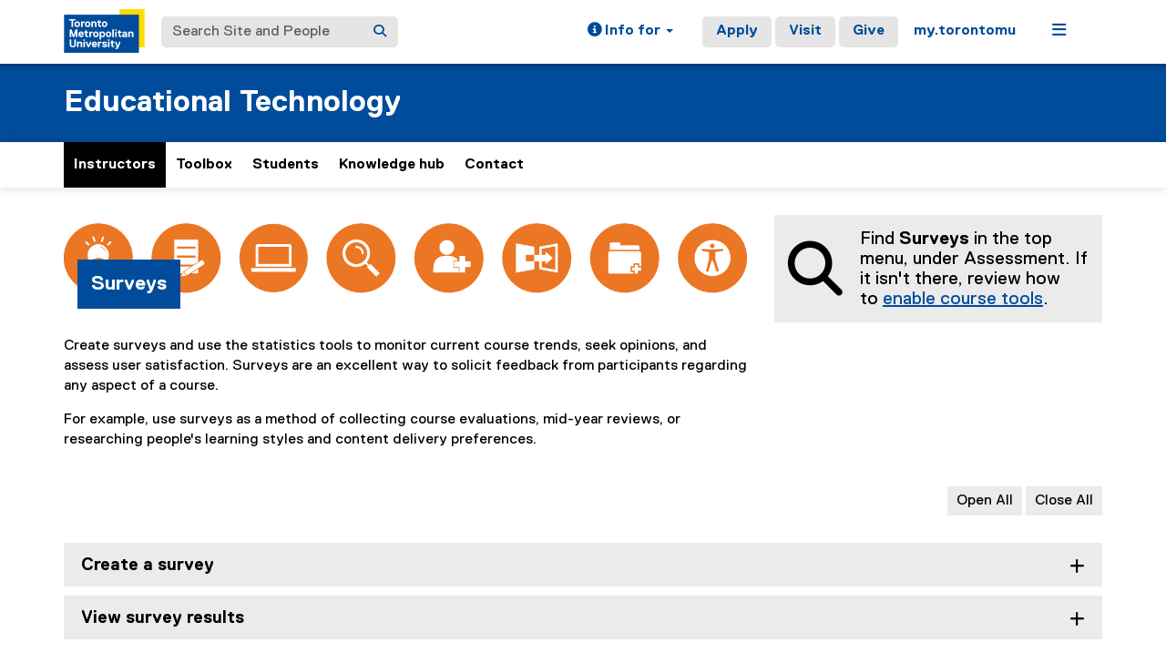

--- FILE ---
content_type: text/html;charset=utf-8
request_url: https://www.torontomu.ca/courses/instructors/tutorials/surveys/
body_size: 13549
content:
<!DOCTYPE html>




























































<html lang="en">
<head>
    <link rel="icon" href="/content/dam/tmu_favicon.ico" type="image/x-icon"/>
    

















    <meta charset="UTF-8">
    <meta http-equiv="X-UA-Compatible" content="IE=edge">
    <meta name="viewport" content="width=device-width, initial-scale=1">
    <meta http-equiv="content-type" content="text/html; charset=UTF-8">

    <meta property="og:type" content="website">
    <meta property="og:site_name" content="Toronto Metropolitan University (TMU)">
    <meta property="og:url" content="https://www.torontomu.ca/courses/instructors/tutorials/surveys/">
    
    <meta property="og:title" content="Surveys">
    
    
    <meta property="og:description" content="Find tutorials to help you create surveys in your D2L Brightspace course to collect opinions, vote on group decisions, etc.">
    
    
    <meta property="og:image" content="https://www.torontomu.ca/content/dam/courses/open-graph-images/instructors/og-create-surveys.png">
    
    <meta name="twitter:card" content="summary_large_image">
    <meta name="twitter:url" value="https://www.torontomu.ca/courses/instructors/tutorials/surveys/">
    
    <meta name="twitter:site" content="@TorontoMet">
    
    
    <meta name="twitter:title" content="Surveys">
    
    
    <meta name="twitter:description" content="Find tutorials to help you create surveys in your D2L Brightspace course to collect opinions, vote on group decisions, etc.">
    
    
    <meta name="twitter:image" content="https://www.torontomu.ca/content/dam/courses/open-graph-images/instructors/og-create-surveys.png">
    

    <title>Surveys - Educational Technology - Toronto Metropolitan University (TMU)
    </title>
    
    <meta name="keywords" content="quiz, survey, tutorial">
    
    
    <meta name="description" content="Find tutorials to help you create surveys in your D2L Brightspace course to collect opinions, vote on group decisions, etc.">
    
    
    

    
    



































    <!-- Google Tag Manager -->
<script>(function(w,d,s,l,i){w[l]=w[l]||[];w[l].push({'gtm.start':
new Date().getTime(),event:'gtm.js'});var f=d.getElementsByTagName(s)[0],
j=d.createElement(s),dl=l!='dataLayer'?'&l='+l:'';j.async=true;j.src=
'https://www.googletagmanager.com/gtm.js?id='+i+dl;f.parentNode.insertBefore(j,f);
})(window,document,'script','dataLayer','GTM-MJMHPZ');</script>
<!-- End Google Tag Manager -->
    
    
    

















 






















<script>
let cqMode = "DISABLED";
let cqTemplate = "general";
let runMode = "publish";
</script>
<script src="https://code.jquery.com/jquery-3.6.3.min.js"></script>


    

    

















</head>
<body class="headers-replica background-FFFFFF  ">
    
<link rel="stylesheet" href="/etc.clientlibs/ryecms/static/clientlib-all.c753e185e154a4c549c42a0fa7e6fe18.css" type="text/css">
<script src="/etc.clientlibs/ryecms/static/clientlib-all.e678668c038ed2fc9593c9f533eb6e6a.js"></script>

    
    
<link rel="stylesheet" href="/customStyles/color.default.004C9B.FFA300.hash-f84699673cf9b76c6ef3dae99d1219ef8d789601.css" type="text/css">
    
    
<script src="/etc.clientlibs/ryecms/static/customStyles/default.d41d8cd98f00b204e9800998ecf8427e.js"></script>

    
<!-- red -->
<div id="AppArmorAlertID_76"></div>
<script type="text/javascript" src="//torontomu.apparmor.com/Notifications/Feeds/Javascript/?AlertID=76" async></script>

<!-- yellow -->
<div id="AppArmorAlertID_77"></div>
<script type="text/javascript" src="//torontomu.apparmor.com/Notifications/Feeds/Javascript/?AlertID=77" async></script>

<!-- system -->
<div id="systemAlert"></div>

<!-- Google Tag Manager (noscript) -->
<noscript>
    <iframe src="https://www.googletagmanager.com/ns.html?id=GTM-MJMHPZ"
            height="0" width="0" style="display:none;visibility:hidden" title="Google Tag Manager"></iframe>
</noscript>
<!-- End Google Tag Manager (noscript) -->



















    
    
<div class="resGlobalHeader">




















<div class="global-header-top">
	<div class="container">
		<div class="row">
			<div class="col-xs-12">
				<div class="res-global-header">
					<a id="skip-to-main" class="btn btn-default" href="#main-content">Skip to Main Content</a>
					<nav aria-label="global"
						class="navbar navbar-default">
						<div class="container-fluid">
							<div class="navbar-header">
								<a class="navbar-brand" href="https://www.torontomu.ca/"> <img src="/etc.clientlibs/ryecms/static/clientlib-site/resources/images/tmu_logo.svg" alt="Toronto Metropolitan University" title="Toronto Metropolitan University">
								</a>
								<button id="gh-other-btn" type="button"
									class="navbar-toggle collapsed" data-toggle="collapse"
									data-target="#gh-other-content" aria-expanded="false">
									<span class="sr-only">Toggle navigation</span> <span
										class="fa fa-bars"></span>
								</button>
								<button id="gh-info-btn" type="button"
									class="navbar-toggle collapsed" data-toggle="collapse"
									data-target="#gh-info-content" aria-expanded="false">
									<span class="sr-only">Toggle information</span> <span
										class="fa fa-info-circle"></span>
								</button>
								<button id="gh-search-btn" type="button"
									class="navbar-toggle collapsed" data-toggle="collapse"
									data-target="#gh-search-content" aria-expanded="false">
									<span class="sr-only">Toggle search</span> <span
										class="fa fa-search"></span>
								</button>
							</div>
							<div class="navbar-content">
								<form role="search" id="gh-search-content" class="resSearch nav navbar-nav collapse navbar-collapse navbar-form" method="GET" action="https://www.torontomu.ca/search/">
									<div class="input-group gh-search-container">
										<label for="search" class="sr-only">Search Site and People</label>
										<input id="search" name="q" type="text" class="form-control" placeholder="Search Site and People" autocomplete="off">
										<span class="input-group-btn">
											<button aria-label="Search" class="btn btn-default"
												type="submit">
												<i class="fa fa-search" title="Search Torontomu.ca"></i>
											</button>
										</span>
									</div>
								</form>
								<div class="navbar-right">
									<ul id="gh-info-content"
										class="nav navbar-nav collapse navbar-collapse navbar-left" role="presentation">
										<li class="dropdown hidden-xs"><a href="#" class="dropdown-toggle" data-toggle="dropdown" role="button" aria-haspopup="true" aria-expanded="false"> <span
												class="fa fa-info-circle"></span><span class="hidden-sm">
													Info for <span class="caret"></span>
											</span>
										</a>
											<ul class="dropdown-menu">
												<li><a href="/future-students/">Future Students</a></li>
												<li><a href="/current-students/">Current Students</a></li>
												<li><a href="/faculty-staff/">Faculty and Staff</a></li>
												<li><a href="/teachers-counsellors/">Teachers and
														Counsellors</a></li>
												<li><a href="/alumni/">Alumni</a></li>
												<li><a href="/media/">Media</a></li>
												<li><a href="/giving/">Donors</a></li>
											</ul></li>
										<li class="visible-xs"><a href="/future-students/">Future
												Students</a></li>
										<li class="visible-xs"><a href="/current-students/">Current
												Students</a></li>
										<li class="visible-xs"><a href="/faculty-staff/">Faculty
												and Staff</a></li>
										<li class="visible-xs"><a href="/teachers-counsellors/">Teachers
												and Counsellors</a></li>
										<li class="visible-xs"><a href="/alumni/">Alumni</a></li>
										<li class="visible-xs"><a href="/media/">Media</a></li>
										<li class="visible-xs"><a href="/giving/">Donors</a></li>
									</ul>
									<ul id="gh-other-content"
										class="nav navbar-nav collapse navbar-collapse navbar-left">
										<li class="visible-xs"><a href="/about/">About</a></li>
										<li class="visible-xs"><a href="/programs/">Programs</a></li>
										<li class="visible-xs"><a href="/admissions/">Admissions</a></li>
										<li class="visible-xs"><a href="/campus-life/">Campus
												Life</a></li>
										<li class="visible-xs"><a href="/research/">Research & Innovation</a></li>
										<li class="visible-xs"><a href="/current-students/">Current Students</a></li>
										<li class="divider visible-xs"></li>
										<li class="call-to-action"><a href="/admissions/">Apply</a></li>
										<li class="call-to-action"><a href="/admissions/visits-tours/">Visit</a></li>
										<li class="call-to-action"><a href="/giving/">Give</a></li>
										<li class="divider"></li>
										<li><a href="https://my.torontomu.ca/">my.torontomu</a></li>
									</ul>
									
										<ul
											class="nav navbar-nav collapse navbar-collapse navbar-left" role="presentation">
											<li class="dropdown hidden-xs"><a href="#" class="dropdown-toggle" data-toggle="dropdown" aria-haspopup="true" aria-expanded="false" role="button"> <span
													class="fa fa-bars"></span><span class="sr-only">Menu</span>
											</a>
												<ul class="dropdown-menu">
																			
													<li><a href="/about/">About</a></li>
													<li><a href="/programs/">Programs</a></li>
													<li><a href="/admissions/">Admissions</a></li>
													<li><a href="/campus-life/">Campus Life</a></li>
													<li><a href="/research/">Research & Innovation</a></li>
													<li><a href="/current-students/">Current Students</a></li>
												</ul></li>
										</ul>
									
								</div>
							</div>
						</div>
					</nav>
				</div>
			</div>
		</div>
	</div>
</div>


</div>

    
    
    
<div class="res-local-header-wrapper" role="banner">
    <div class="container">
        <div class="resLocalHeader">



















<div class="res-local-header">
	<div class="row template-local-header">
		<div class="local-header-section col-xs-12">
			
			





















			
			
			
			
					



















<div class="res-local-header">
	<div class="row template-local-header">
		<div class="local-header-section col-xs-12">
			
			





















			
			
			
			
				<div class="site-heading">
				
				    <a href="/courses/">
				        Educational Technology
				    </a>
				
				</div>
			
		</div>
	</div>
</div>
				
		</div>
	</div>
</div></div>

    </div>
</div>
    
    
    
    <div class="resMobileNavigation">





















<nav class="mobile-menu">
    <div class="mobile-menu-top">
        <button class="menu-back" data-back="main">
            <svg xmlns="http://www.w3.org/2000/svg" width="7" height="12" viewBox="0 0 7 12" fill="none">
                <path d="M-2.36425e-07 6L5.4902 0.5L7 1.94375L2.95098 6L7 10.0562L5.4902 11.5L-2.36425e-07 6Z" fill="#004C9B"/>
            </svg>
            <span class="menu-label">Back</span>
        </button>
        <button class="menu-toggle" aria-expanded="false" data-target="#mobile-menu-container">
            <span class="menu-label title-close">Close<span class="sr-only">Menu</span></span>
            <span class="menu-label title-menu">Menu</span>
            <svg xmlns="http://www.w3.org/2000/svg" width="12" height="12" viewBox="0 0 12 12" fill="none">
                <path d="M7 5H12V7H7V12H5V7H0V5H5V0H7V5Z" fill="#004C9B"/>
            </svg>
        </button>
    </div>

    <div id="mobile-menu-container">

        
        <div class="mobile-menu-screen dropdown-menu" data-screen="main" inert>
            <ul>
                
                <li>
                    <a class="mobile-menu-item home-link " href="/courses/">
                        <span class="menu-label">Home</span>
                    </a>
                </li>

                
                    <li>
                        
                            
                                <a role="button" href="#" class="mobile-menu-item" data-target="screen_-content-ryerson-courses-instructors" aria-expanded="false">
                                    <span class="menu-label">Instructors</span>
                                    <svg xmlns="http://www.w3.org/2000/svg" width="7" height="11" viewBox="0 0 7 11" fill="none">
                                        <path d="M7 5.5L1.5098 11L0 9.55625L4.04902 5.5L0 1.44375L1.5098 0L7 5.5Z" fill="black"/>
                                    </svg>
                                </a>
                            
                            
                        
                    </li>
                
                    <li>
                        
                            
                                <a role="button" href="#" class="mobile-menu-item" data-target="screen_-content-ryerson-courses-toolbox" aria-expanded="false">
                                    <span class="menu-label">Toolbox</span>
                                    <svg xmlns="http://www.w3.org/2000/svg" width="7" height="11" viewBox="0 0 7 11" fill="none">
                                        <path d="M7 5.5L1.5098 11L0 9.55625L4.04902 5.5L0 1.44375L1.5098 0L7 5.5Z" fill="black"/>
                                    </svg>
                                </a>
                            
                            
                        
                    </li>
                
                    <li>
                        
                            
                                <a role="button" href="#" class="mobile-menu-item" data-target="screen_-content-ryerson-courses-students" aria-expanded="false">
                                    <span class="menu-label">Students</span>
                                    <svg xmlns="http://www.w3.org/2000/svg" width="7" height="11" viewBox="0 0 7 11" fill="none">
                                        <path d="M7 5.5L1.5098 11L0 9.55625L4.04902 5.5L0 1.44375L1.5098 0L7 5.5Z" fill="black"/>
                                    </svg>
                                </a>
                            
                            
                        
                    </li>
                
                    <li>
                        
                            
                                <a role="button" href="#" class="mobile-menu-item" data-target="screen_-content-ryerson-courses-knowledge-hub" aria-expanded="false">
                                    <span class="menu-label">Knowledge hub</span>
                                    <svg xmlns="http://www.w3.org/2000/svg" width="7" height="11" viewBox="0 0 7 11" fill="none">
                                        <path d="M7 5.5L1.5098 11L0 9.55625L4.04902 5.5L0 1.44375L1.5098 0L7 5.5Z" fill="black"/>
                                    </svg>
                                </a>
                            
                            
                        
                    </li>
                
                    <li>
                        
                            
                            
                                <a class="mobile-menu-item " href="/courses/contact/">
                                    <span class="menu-label">Contact</span>
                                </a>
                            
                        
                    </li>
                
            </ul>
        </div>

        
        
            
                <div class="mobile-menu-screen dropdown-menu" data-screen="screen_-content-ryerson-courses-instructors" inert>
                    <button class="mobile-back-btn" data-back="main">Back</button>
                    <ul>
                        
                        <li>
                            <a class="mobile-menu-item overview-link " href="/courses/instructors/">
                                <span class="menu-label">Instructors Overview</span>
                            </a>
                        </li>

                        
                            <li>
                                
                                    
                                    
                                        <a class="mobile-menu-item " href="/courses/instructors/getting-started/">
                                            <span class="menu-label">Getting Started: Teaching with D2L Brightspace</span>
                                        </a>
                                    
                                
                            </li>
                        
                            <li>
                                
                                    
                                        <a role="button" href="#" class="mobile-menu-item" data-target="screen_-content-ryerson-courses-instructors_-content-ryerson-courses-instructors-tutorials" aria-expanded="false">
                                            <span class="menu-label">D2L Brightspace tutorials for instructors</span>
                                            <svg xmlns="http://www.w3.org/2000/svg" width="7" height="11" viewBox="0 0 7 11" fill="none">
                                                <path d="M7 5.5L1.5098 11L0 9.55625L4.04902 5.5L0 1.44375L1.5098 0L7 5.5Z" fill="black"/>
                                            </svg>
                                        </a>
                                    
                                    
                                
                            </li>
                        
                            <li>
                                
                                    
                                    
                                        <a class="mobile-menu-item " href="/courses/instructors/events/">
                                            <span class="menu-label">Training for instructors</span>
                                        </a>
                                    
                                
                            </li>
                        
                            <li>
                                
                                    
                                    
                                        <a class="mobile-menu-item " href="/courses/instructors/faq-instructors/">
                                            <span class="menu-label">FAQ for Instructors</span>
                                        </a>
                                    
                                
                            </li>
                        
                            <li>
                                
                                    
                                    
                                        <a class="mobile-menu-item " href="/courses/instructors/before-you-get-started/">
                                            <span class="menu-label">Before you get started with Brightspace</span>
                                        </a>
                                    
                                
                            </li>
                        
                    </ul>
                </div>

                
                
                    
                
                    
                        <div class="mobile-menu-screen dropdown-menu" data-screen="screen_-content-ryerson-courses-instructors_-content-ryerson-courses-instructors-tutorials" inert>
                            <button class="mobile-back-btn" data-back="screen_-content-ryerson-courses-instructors">Back</button>
                            <ul>
                                
                                <li>
                                    <a class="mobile-menu-item overview-link " href="/courses/instructors/tutorials/">
                                        <span class="menu-label">D2L Brightspace tutorials for instructors Overview</span>
                                    </a>
                                </li>

                                
                                    <li>
                                        <a class="mobile-menu-item " href="/courses/instructors/tutorials/assessment-grades/">
                                            <span class="menu-label">Assessment and Grades</span>
                                        </a>
                                    </li>
                                
                                    <li>
                                        <a class="mobile-menu-item " href="/courses/instructors/tutorials/communication/">
                                            <span class="menu-label">Communication</span>
                                        </a>
                                    </li>
                                
                                    <li>
                                        <a class="mobile-menu-item " href="/courses/instructors/tutorials/course-user-mgt/">
                                            <span class="menu-label">Course and User Management</span>
                                        </a>
                                    </li>
                                
                                    <li>
                                        <a class="mobile-menu-item " href="/courses/instructors/tutorials/content/">
                                            <span class="menu-label">Content</span>
                                        </a>
                                    </li>
                                
                                    <li>
                                        <a class="mobile-menu-item " href="/courses/instructors/tutorials/integrations/">
                                            <span class="menu-label">Third-party tools that integrate with your D2L course shell</span>
                                        </a>
                                    </li>
                                
                            </ul>
                        </div>
                    
                
                    
                
                    
                
                    
                
            
        
            
                <div class="mobile-menu-screen dropdown-menu" data-screen="screen_-content-ryerson-courses-toolbox" inert>
                    <button class="mobile-back-btn" data-back="main">Back</button>
                    <ul>
                        
                        <li>
                            <a class="mobile-menu-item overview-link " href="/courses/toolbox/">
                                <span class="menu-label">Toolbox Overview</span>
                            </a>
                        </li>

                        
                            <li>
                                
                                    
                                        <a role="button" href="#" class="mobile-menu-item" data-target="screen_-content-ryerson-courses-toolbox_-content-ryerson-courses-toolbox-akindi" aria-expanded="false">
                                            <span class="menu-label">Akindi</span>
                                            <svg xmlns="http://www.w3.org/2000/svg" width="7" height="11" viewBox="0 0 7 11" fill="none">
                                                <path d="M7 5.5L1.5098 11L0 9.55625L4.04902 5.5L0 1.44375L1.5098 0L7 5.5Z" fill="black"/>
                                            </svg>
                                        </a>
                                    
                                    
                                
                            </li>
                        
                            <li>
                                
                                    
                                        <a role="button" href="#" class="mobile-menu-item" data-target="screen_-content-ryerson-courses-toolbox_-content-ryerson-courses-toolbox-crowdmark" aria-expanded="false">
                                            <span class="menu-label">Crowdmark</span>
                                            <svg xmlns="http://www.w3.org/2000/svg" width="7" height="11" viewBox="0 0 7 11" fill="none">
                                                <path d="M7 5.5L1.5098 11L0 9.55625L4.04902 5.5L0 1.44375L1.5098 0L7 5.5Z" fill="black"/>
                                            </svg>
                                        </a>
                                    
                                    
                                
                            </li>
                        
                            <li>
                                
                                    
                                    
                                        <a class="mobile-menu-item " href="/courses/toolbox/d2l-brightspace/">
                                            <span class="menu-label">D2L Brightspace</span>
                                        </a>
                                    
                                
                            </li>
                        
                            <li>
                                
                                    
                                        <a role="button" href="#" class="mobile-menu-item" data-target="screen_-content-ryerson-courses-toolbox_-content-ryerson-courses-toolbox-google" aria-expanded="false">
                                            <span class="menu-label">Google Workspace</span>
                                            <svg xmlns="http://www.w3.org/2000/svg" width="7" height="11" viewBox="0 0 7 11" fill="none">
                                                <path d="M7 5.5L1.5098 11L0 9.55625L4.04902 5.5L0 1.44375L1.5098 0L7 5.5Z" fill="black"/>
                                            </svg>
                                        </a>
                                    
                                    
                                
                            </li>
                        
                            <li>
                                
                                    
                                        <a role="button" href="#" class="mobile-menu-item" data-target="screen_-content-ryerson-courses-toolbox_-content-ryerson-courses-toolbox-iclicker" aria-expanded="false">
                                            <span class="menu-label">iClicker</span>
                                            <svg xmlns="http://www.w3.org/2000/svg" width="7" height="11" viewBox="0 0 7 11" fill="none">
                                                <path d="M7 5.5L1.5098 11L0 9.55625L4.04902 5.5L0 1.44375L1.5098 0L7 5.5Z" fill="black"/>
                                            </svg>
                                        </a>
                                    
                                    
                                
                            </li>
                        
                            <li>
                                
                                    
                                        <a role="button" href="#" class="mobile-menu-item" data-target="screen_-content-ryerson-courses-toolbox_-content-ryerson-courses-toolbox-peerscholar" aria-expanded="false">
                                            <span class="menu-label">peerScholar</span>
                                            <svg xmlns="http://www.w3.org/2000/svg" width="7" height="11" viewBox="0 0 7 11" fill="none">
                                                <path d="M7 5.5L1.5098 11L0 9.55625L4.04902 5.5L0 1.44375L1.5098 0L7 5.5Z" fill="black"/>
                                            </svg>
                                        </a>
                                    
                                    
                                
                            </li>
                        
                            <li>
                                
                                    
                                        <a role="button" href="#" class="mobile-menu-item" data-target="screen_-content-ryerson-courses-toolbox_-content-ryerson-courses-toolbox-respondus-ldb" aria-expanded="false">
                                            <span class="menu-label">Respondus LockDown Browser + Monitor</span>
                                            <svg xmlns="http://www.w3.org/2000/svg" width="7" height="11" viewBox="0 0 7 11" fill="none">
                                                <path d="M7 5.5L1.5098 11L0 9.55625L4.04902 5.5L0 1.44375L1.5098 0L7 5.5Z" fill="black"/>
                                            </svg>
                                        </a>
                                    
                                    
                                
                            </li>
                        
                            <li>
                                
                                    
                                        <a role="button" href="#" class="mobile-menu-item" data-target="screen_-content-ryerson-courses-toolbox_-content-ryerson-courses-toolbox-stream" aria-expanded="false">
                                            <span class="menu-label">Stream</span>
                                            <svg xmlns="http://www.w3.org/2000/svg" width="7" height="11" viewBox="0 0 7 11" fill="none">
                                                <path d="M7 5.5L1.5098 11L0 9.55625L4.04902 5.5L0 1.44375L1.5098 0L7 5.5Z" fill="black"/>
                                            </svg>
                                        </a>
                                    
                                    
                                
                            </li>
                        
                            <li>
                                
                                    
                                        <a role="button" href="#" class="mobile-menu-item" data-target="screen_-content-ryerson-courses-toolbox_-content-ryerson-courses-toolbox-turnitin" aria-expanded="false">
                                            <span class="menu-label">Turnitin</span>
                                            <svg xmlns="http://www.w3.org/2000/svg" width="7" height="11" viewBox="0 0 7 11" fill="none">
                                                <path d="M7 5.5L1.5098 11L0 9.55625L4.04902 5.5L0 1.44375L1.5098 0L7 5.5Z" fill="black"/>
                                            </svg>
                                        </a>
                                    
                                    
                                
                            </li>
                        
                            <li>
                                
                                    
                                    
                                        <a class="mobile-menu-item " href="/courses/toolbox/blogs/">
                                            <span class="menu-label">blog.torontomu</span>
                                        </a>
                                    
                                
                            </li>
                        
                            <li>
                                
                                    
                                        <a role="button" href="#" class="mobile-menu-item" data-target="screen_-content-ryerson-courses-toolbox_-content-ryerson-courses-toolbox-zoom" aria-expanded="false">
                                            <span class="menu-label">Zoom</span>
                                            <svg xmlns="http://www.w3.org/2000/svg" width="7" height="11" viewBox="0 0 7 11" fill="none">
                                                <path d="M7 5.5L1.5098 11L0 9.55625L4.04902 5.5L0 1.44375L1.5098 0L7 5.5Z" fill="black"/>
                                            </svg>
                                        </a>
                                    
                                    
                                
                            </li>
                        
                    </ul>
                </div>

                
                
                    
                        <div class="mobile-menu-screen dropdown-menu" data-screen="screen_-content-ryerson-courses-toolbox_-content-ryerson-courses-toolbox-akindi" inert>
                            <button class="mobile-back-btn" data-back="screen_-content-ryerson-courses-toolbox">Back</button>
                            <ul>
                                
                                <li>
                                    <a class="mobile-menu-item overview-link " href="/courses/toolbox/akindi/">
                                        <span class="menu-label">Akindi Overview</span>
                                    </a>
                                </li>

                                
                                    <li>
                                        <a class="mobile-menu-item " href="/courses/toolbox/akindi/akindi-online/">
                                            <span class="menu-label">Akindi Online</span>
                                        </a>
                                    </li>
                                
                                    <li>
                                        <a class="mobile-menu-item " href="/courses/toolbox/akindi/paper/">
                                            <span class="menu-label">Akindi On Paper assessments</span>
                                        </a>
                                    </li>
                                
                                    <li>
                                        <a class="mobile-menu-item " href="/courses/toolbox/akindi/student-guide/">
                                            <span class="menu-label">Akindi Student Guide</span>
                                        </a>
                                    </li>
                                
                            </ul>
                        </div>
                    
                
                    
                        <div class="mobile-menu-screen dropdown-menu" data-screen="screen_-content-ryerson-courses-toolbox_-content-ryerson-courses-toolbox-crowdmark" inert>
                            <button class="mobile-back-btn" data-back="screen_-content-ryerson-courses-toolbox">Back</button>
                            <ul>
                                
                                <li>
                                    <a class="mobile-menu-item overview-link " href="/courses/toolbox/crowdmark/">
                                        <span class="menu-label">Crowdmark Overview</span>
                                    </a>
                                </li>

                                
                                    <li>
                                        <a class="mobile-menu-item " href="/courses/toolbox/crowdmark/instructor-guide/">
                                            <span class="menu-label">Crowdmark Instructor Guide</span>
                                        </a>
                                    </li>
                                
                            </ul>
                        </div>
                    
                
                    
                
                    
                        <div class="mobile-menu-screen dropdown-menu" data-screen="screen_-content-ryerson-courses-toolbox_-content-ryerson-courses-toolbox-google" inert>
                            <button class="mobile-back-btn" data-back="screen_-content-ryerson-courses-toolbox">Back</button>
                            <ul>
                                
                                <li>
                                    <a class="mobile-menu-item overview-link " href="/courses/toolbox/google/">
                                        <span class="menu-label">Google Workspace Overview</span>
                                    </a>
                                </li>

                                
                                    <li>
                                        <a class="mobile-menu-item " href="/courses/toolbox/google/google-group/">
                                            <span class="menu-label">Leverage your course Google Group</span>
                                        </a>
                                    </li>
                                
                                    <li>
                                        <a class="mobile-menu-item " href="/courses/toolbox/google/gsuite-class-folder/">
                                            <span class="menu-label">Create a shared class folder on Google Drive</span>
                                        </a>
                                    </li>
                                
                                    <li>
                                        <a class="mobile-menu-item " href="/courses/toolbox/google/gsuite-collaborative-activity/">
                                            <span class="menu-label">Facilitate a collaborative class activity using Google Workspace</span>
                                        </a>
                                    </li>
                                
                                    <li>
                                        <a class="mobile-menu-item " href="/courses/toolbox/google/share-audio-and-video-using-google-drive/">
                                            <span class="menu-label">Share audio and video using Google Drive</span>
                                        </a>
                                    </li>
                                
                            </ul>
                        </div>
                    
                
                    
                        <div class="mobile-menu-screen dropdown-menu" data-screen="screen_-content-ryerson-courses-toolbox_-content-ryerson-courses-toolbox-iclicker" inert>
                            <button class="mobile-back-btn" data-back="screen_-content-ryerson-courses-toolbox">Back</button>
                            <ul>
                                
                                <li>
                                    <a class="mobile-menu-item overview-link " href="/courses/toolbox/iclicker/">
                                        <span class="menu-label">iClicker Overview</span>
                                    </a>
                                </li>

                                
                                    <li>
                                        <a class="mobile-menu-item " href="/courses/toolbox/iclicker/instructor-guide/">
                                            <span class="menu-label">iClicker Instructor Guide</span>
                                        </a>
                                    </li>
                                
                                    <li>
                                        <a class="mobile-menu-item " href="/courses/toolbox/iclicker/student-guide/">
                                            <span class="menu-label">iClicker Student Guide</span>
                                        </a>
                                    </li>
                                
                                    <li>
                                        <a class="mobile-menu-item " href="/courses/toolbox/iclicker/iclicker-and-zoom/">
                                            <span class="menu-label">Using iClicker and Zoom</span>
                                        </a>
                                    </li>
                                
                            </ul>
                        </div>
                    
                
                    
                        <div class="mobile-menu-screen dropdown-menu" data-screen="screen_-content-ryerson-courses-toolbox_-content-ryerson-courses-toolbox-peerscholar" inert>
                            <button class="mobile-back-btn" data-back="screen_-content-ryerson-courses-toolbox">Back</button>
                            <ul>
                                
                                <li>
                                    <a class="mobile-menu-item overview-link " href="/courses/toolbox/peerscholar/">
                                        <span class="menu-label">peerScholar Overview</span>
                                    </a>
                                </li>

                                
                                    <li>
                                        <a class="mobile-menu-item " href="/courses/toolbox/peerscholar/instructor-guide/">
                                            <span class="menu-label">peerScholar instructor guide</span>
                                        </a>
                                    </li>
                                
                                    <li>
                                        <a class="mobile-menu-item " href="/courses/toolbox/peerscholar/student-guide/">
                                            <span class="menu-label">peerScholar Student Guide</span>
                                        </a>
                                    </li>
                                
                            </ul>
                        </div>
                    
                
                    
                        <div class="mobile-menu-screen dropdown-menu" data-screen="screen_-content-ryerson-courses-toolbox_-content-ryerson-courses-toolbox-respondus-ldb" inert>
                            <button class="mobile-back-btn" data-back="screen_-content-ryerson-courses-toolbox">Back</button>
                            <ul>
                                
                                <li>
                                    <a class="mobile-menu-item overview-link " href="/courses/toolbox/respondus-ldb/">
                                        <span class="menu-label">Respondus LockDown Browser + Monitor Overview</span>
                                    </a>
                                </li>

                                
                                    <li>
                                        <a class="mobile-menu-item " href="/courses/toolbox/respondus-ldb/student-guide/">
                                            <span class="menu-label">Respondus LockDown Browser + Monitor Student Guide</span>
                                        </a>
                                    </li>
                                
                                    <li>
                                        <a class="mobile-menu-item " href="/courses/toolbox/respondus-ldb/instructor-guide/">
                                            <span class="menu-label">Respondus LockDown Browser + Monitor Instructor Guide</span>
                                        </a>
                                    </li>
                                
                            </ul>
                        </div>
                    
                
                    
                        <div class="mobile-menu-screen dropdown-menu" data-screen="screen_-content-ryerson-courses-toolbox_-content-ryerson-courses-toolbox-stream" inert>
                            <button class="mobile-back-btn" data-back="screen_-content-ryerson-courses-toolbox">Back</button>
                            <ul>
                                
                                <li>
                                    <a class="mobile-menu-item overview-link " href="/courses/toolbox/stream/">
                                        <span class="menu-label">Stream Overview</span>
                                    </a>
                                </li>

                                
                                    <li>
                                        <a class="mobile-menu-item " href="/courses/toolbox/stream/manage-videos/">
                                            <span class="menu-label">Manage videos</span>
                                        </a>
                                    </li>
                                
                                    <li>
                                        <a class="mobile-menu-item " href="/courses/toolbox/stream/instructor-guide/">
                                            <span class="menu-label">Stream Instructor Guide</span>
                                        </a>
                                    </li>
                                
                            </ul>
                        </div>
                    
                
                    
                        <div class="mobile-menu-screen dropdown-menu" data-screen="screen_-content-ryerson-courses-toolbox_-content-ryerson-courses-toolbox-turnitin" inert>
                            <button class="mobile-back-btn" data-back="screen_-content-ryerson-courses-toolbox">Back</button>
                            <ul>
                                
                                <li>
                                    <a class="mobile-menu-item overview-link " href="/courses/toolbox/turnitin/">
                                        <span class="menu-label">Turnitin Overview</span>
                                    </a>
                                </li>

                                
                                    <li>
                                        <a class="mobile-menu-item " href="/courses/toolbox/turnitin/instructor-guide/">
                                            <span class="menu-label">Turnitin Instructor Guide</span>
                                        </a>
                                    </li>
                                
                            </ul>
                        </div>
                    
                
                    
                
                    
                        <div class="mobile-menu-screen dropdown-menu" data-screen="screen_-content-ryerson-courses-toolbox_-content-ryerson-courses-toolbox-zoom" inert>
                            <button class="mobile-back-btn" data-back="screen_-content-ryerson-courses-toolbox">Back</button>
                            <ul>
                                
                                <li>
                                    <a class="mobile-menu-item overview-link " href="/courses/toolbox/zoom/">
                                        <span class="menu-label">Zoom Overview</span>
                                    </a>
                                </li>

                                
                                    <li>
                                        <a class="mobile-menu-item " href="/courses/toolbox/zoom/accessibility/">
                                            <span class="menu-label">Accessibility</span>
                                        </a>
                                    </li>
                                
                                    <li>
                                        <a class="mobile-menu-item " href="/courses/toolbox/zoom/additional-features/">
                                            <span class="menu-label">Additional features for hosts</span>
                                        </a>
                                    </li>
                                
                                    <li>
                                        <a class="mobile-menu-item " href="/courses/toolbox/zoom/how-to-sign-in-with-sso/">
                                            <span class="menu-label">How to sign in with Single Sign On (SSO)</span>
                                        </a>
                                    </li>
                                
                                    <li>
                                        <a class="mobile-menu-item " href="/courses/toolbox/zoom/host-a-meeting-with-zoom/">
                                            <span class="menu-label">How to host a meeting</span>
                                        </a>
                                    </li>
                                
                                    <li>
                                        <a class="mobile-menu-item " href="/courses/toolbox/zoom/zoom-polling/">
                                            <span class="menu-label">How to create polls in Zoom</span>
                                        </a>
                                    </li>
                                
                                    <li>
                                        <a class="mobile-menu-item " href="/courses/toolbox/zoom/zoom-record-lecture/">
                                            <span class="menu-label">Record lecture components using Zoom</span>
                                        </a>
                                    </li>
                                
                                    <li>
                                        <a class="mobile-menu-item " href="/courses/toolbox/zoom/zoom-breakout-rooms/">
                                            <span class="menu-label">Zoom Breakout Rooms</span>
                                        </a>
                                    </li>
                                
                                    <li>
                                        <a class="mobile-menu-item " href="/courses/toolbox/zoom/security/">
                                            <span class="menu-label">Security</span>
                                        </a>
                                    </li>
                                
                                    <li>
                                        <a class="mobile-menu-item " href="/courses/toolbox/zoom/zoom-for-google-workspace/">
                                            <span class="menu-label">Zoom for Google Workspace add-on</span>
                                        </a>
                                    </li>
                                
                                    <li>
                                        <a class="mobile-menu-item " href="/courses/toolbox/zoom/zoom-whiteboard/">
                                            <span class="menu-label">Zoom Whiteboard</span>
                                        </a>
                                    </li>
                                
                                    <li>
                                        <a class="mobile-menu-item " href="/courses/toolbox/zoom/ai-companion/">
                                            <span class="menu-label">Zoom AI Companion</span>
                                        </a>
                                    </li>
                                
                            </ul>
                        </div>
                    
                
            
        
            
                <div class="mobile-menu-screen dropdown-menu" data-screen="screen_-content-ryerson-courses-students" inert>
                    <button class="mobile-back-btn" data-back="main">Back</button>
                    <ul>
                        
                        <li>
                            <a class="mobile-menu-item overview-link " href="/courses/students/">
                                <span class="menu-label">Students Overview</span>
                            </a>
                        </li>

                        
                            <li>
                                
                                    
                                    
                                        <a class="mobile-menu-item " href="/courses/students/mybrightspace/">
                                            <span class="menu-label">My Brightspace essentials</span>
                                        </a>
                                    
                                
                            </li>
                        
                            <li>
                                
                                    
                                    
                                        <a class="mobile-menu-item " href="/courses/students/notifications-user-settings/">
                                            <span class="menu-label">Notifications and user settings</span>
                                        </a>
                                    
                                
                            </li>
                        
                            <li>
                                
                                    
                                        <a role="button" href="#" class="mobile-menu-item" data-target="screen_-content-ryerson-courses-students_-content-ryerson-courses-students-tutorials" aria-expanded="false">
                                            <span class="menu-label">Student tutorials</span>
                                            <svg xmlns="http://www.w3.org/2000/svg" width="7" height="11" viewBox="0 0 7 11" fill="none">
                                                <path d="M7 5.5L1.5098 11L0 9.55625L4.04902 5.5L0 1.44375L1.5098 0L7 5.5Z" fill="black"/>
                                            </svg>
                                        </a>
                                    
                                    
                                
                            </li>
                        
                    </ul>
                </div>

                
                
                    
                
                    
                
                    
                        <div class="mobile-menu-screen dropdown-menu" data-screen="screen_-content-ryerson-courses-students_-content-ryerson-courses-students-tutorials" inert>
                            <button class="mobile-back-btn" data-back="screen_-content-ryerson-courses-students">Back</button>
                            <ul>
                                
                                <li>
                                    <a class="mobile-menu-item overview-link " href="/courses/students/tutorials/">
                                        <span class="menu-label">Student tutorials Overview</span>
                                    </a>
                                </li>

                                
                                    <li>
                                        <a class="mobile-menu-item " href="/courses/students/tutorials/content/">
                                            <span class="menu-label">Read, download and bookmark content</span>
                                        </a>
                                    </li>
                                
                                    <li>
                                        <a class="mobile-menu-item " href="/courses/students/tutorials/quizzes/">
                                            <span class="menu-label">Take a quiz</span>
                                        </a>
                                    </li>
                                
                                    <li>
                                        <a class="mobile-menu-item " href="/courses/students/tutorials/assignments/">
                                            <span class="menu-label">Submit an assignment</span>
                                        </a>
                                    </li>
                                
                                    <li>
                                        <a class="mobile-menu-item " href="/courses/students/tutorials/email/">
                                            <span class="menu-label">Send email through D2L</span>
                                        </a>
                                    </li>
                                
                                    <li>
                                        <a class="mobile-menu-item " href="/courses/students/tutorials/grades/">
                                            <span class="menu-label">View your interim grades</span>
                                        </a>
                                    </li>
                                
                                    <li>
                                        <a class="mobile-menu-item " href="/courses/students/tutorials/discussion/">
                                            <span class="menu-label">Post a discussion thread</span>
                                        </a>
                                    </li>
                                
                                    <li>
                                        <a class="mobile-menu-item " href="/courses/students/tutorials/groups/">
                                            <span class="menu-label">Participate in groups</span>
                                        </a>
                                    </li>
                                
                                    <li>
                                        <a class="mobile-menu-item " href="/courses/students/tutorials/awards/">
                                            <span class="menu-label">Receive your award (badge or certificate)</span>
                                        </a>
                                    </li>
                                
                                    <li>
                                        <a class="mobile-menu-item " href="/courses/students/tutorials/exams/">
                                            <span class="menu-label">Take a quiz</span>
                                        </a>
                                    </li>
                                
                                    <li>
                                        <a class="mobile-menu-item " href="/courses/students/tutorials/gettingstarted/">
                                            <span class="menu-label">Getting Started with D2L Brightspace</span>
                                        </a>
                                    </li>
                                
                            </ul>
                        </div>
                    
                
            
        
            
                <div class="mobile-menu-screen dropdown-menu" data-screen="screen_-content-ryerson-courses-knowledge-hub" inert>
                    <button class="mobile-back-btn" data-back="main">Back</button>
                    <ul>
                        
                        <li>
                            <a class="mobile-menu-item overview-link " href="/courses/knowledge-hub/">
                                <span class="menu-label">Knowledge hub Overview</span>
                            </a>
                        </li>

                        
                            <li>
                                
                                    
                                    
                                        <a class="mobile-menu-item " href="/courses/whats-new/">
                                            <span class="menu-label">What's New</span>
                                        </a>
                                    
                                
                            </li>
                        
                            <li>
                                
                                    
                                    
                                        <a class="mobile-menu-item " href="/courses/knowledge-hub/new-tools/">
                                            <span class="menu-label">Add new tools</span>
                                        </a>
                                    
                                
                            </li>
                        
                            <li>
                                
                                    
                                    
                                        <a class="mobile-menu-item " href="/courses/knowledge-hub/consideration-checklist/">
                                            <span class="menu-label">Considerations for self-selecting external tools</span>
                                        </a>
                                    
                                
                            </li>
                        
                            <li>
                                
                                    
                                        <a role="button" href="#" class="mobile-menu-item" data-target="screen_-content-ryerson-courses-knowledge-hub_-content-ryerson-courses-knowledge-hub-retired-tech" aria-expanded="false">
                                            <span class="menu-label">Retired technology</span>
                                            <svg xmlns="http://www.w3.org/2000/svg" width="7" height="11" viewBox="0 0 7 11" fill="none">
                                                <path d="M7 5.5L1.5098 11L0 9.55625L4.04902 5.5L0 1.44375L1.5098 0L7 5.5Z" fill="black"/>
                                            </svg>
                                        </a>
                                    
                                    
                                
                            </li>
                        
                            <li>
                                
                                    
                                    
                                        <a class="mobile-menu-item " href="/courses/knowledge-hub/accessibility/">
                                            <span class="menu-label">Accessibility</span>
                                        </a>
                                    
                                
                            </li>
                        
                            <li>
                                
                                    
                                    
                                        <a class="mobile-menu-item " href="/courses/knowledge-hub/privacy-security/">
                                            <span class="menu-label">Privacy and Security </span>
                                        </a>
                                    
                                
                            </li>
                        
                            <li>
                                
                                    
                                    
                                        <a class="mobile-menu-item " href="/courses/knowledge-hub/respecting-students-privacy/">
                                            <span class="menu-label">Respecting students' privacy</span>
                                        </a>
                                    
                                
                            </li>
                        
                            <li>
                                
                                    
                                    
                                        <a class="mobile-menu-item " href="/courses/knowledge-hub/copyright-notice/">
                                            <span class="menu-label">Copyright Notice</span>
                                        </a>
                                    
                                
                            </li>
                        
                    </ul>
                </div>

                
                
                    
                
                    
                
                    
                
                    
                        <div class="mobile-menu-screen dropdown-menu" data-screen="screen_-content-ryerson-courses-knowledge-hub_-content-ryerson-courses-knowledge-hub-retired-tech" inert>
                            <button class="mobile-back-btn" data-back="screen_-content-ryerson-courses-knowledge-hub">Back</button>
                            <ul>
                                
                                <li>
                                    <a class="mobile-menu-item overview-link " href="/courses/knowledge-hub/retired-tech/">
                                        <span class="menu-label">Retired technology Overview</span>
                                    </a>
                                </li>

                                
                                    <li>
                                        <a class="mobile-menu-item " href="/courses/knowledge-hub/retired-tech/polleverywhere/">
                                            <span class="menu-label">PollEverywhere</span>
                                        </a>
                                    </li>
                                
                            </ul>
                        </div>
                    
                
                    
                
                    
                
                    
                
                    
                
            
        
            
        

    </div>
</nav>

<script>

    const btn = document.querySelector('.menu-toggle');
    const container = document.querySelector('#mobile-menu-container');
    const screens = document.querySelectorAll('.mobile-menu-screen');

    // Set height of dropdown based on active panel
    function updateContainerHeight() {
        const activeScreen = document.querySelector('.mobile-menu-screen.active');
        if (activeScreen) {
            const height = activeScreen.offsetHeight;
            container.style.height = height + "px";
        }
    }

    // Update the data-back value for the main back button
    function updateBackButtonTarget() {
        const activeScreen = document.querySelector('.mobile-menu-screen.active');
        const backBtn = activeScreen ? activeScreen.querySelector('.mobile-back-btn') : null;
        const menuBack = document.querySelector('.menu-back');

        if (backBtn && menuBack) {
            const backTarget = backBtn.getAttribute('data-back');
            if (backTarget) {
                menuBack.setAttribute('data-back', backTarget);
            }
        }
    }

    // Close all expanded
    function closeAll() {
        container.classList.remove('open');
        btn.setAttribute('aria-expanded', false);
        container.style.height = '0px';
    }

    // Open/close mobile menu
    btn.addEventListener('click', () => {
        // Close global nav if open
        const globalNav = document.querySelector('#gh-other-btn');
        if (globalNav && globalNav.getAttribute('aria-expanded') === 'true') {
            globalNav.click();
        }

        const open = container.classList.toggle('open');
        btn.setAttribute('aria-expanded', open);

        // Remove .active and apply inert to previous screen
        const activeScreen = document.querySelector('.mobile-menu-screen.active');
        if (activeScreen) {
            activeScreen.setAttribute('inert', '');
            activeScreen.classList.remove('active');
        }

        // Find the screen containing the current page when menu is opened
        let currentLink = document.querySelector('.mobile-menu-item.current-page');
        let screenToActivate = screens[0]; // default to main

        if (currentLink) {
            let containingScreen = currentLink.closest('.mobile-menu-screen');
            if (containingScreen) {
                screenToActivate = containingScreen;
            }
        }

        screenToActivate.classList.add('active');
        screenToActivate.removeAttribute('inert');

        updateBackButtonTarget();

        if (open) {
            updateContainerHeight();
            screenToActivate.querySelector('ul > li:first-child > .mobile-menu-item').focus({ preventScroll: true });
        } else {
            container.style.height = '0px'; // Reset height when closing
        }
    });

    // Open sub-menu
    screens.forEach(screen => {
        screen.querySelectorAll('a[data-target][role="button"]').forEach(a => {
            a.addEventListener('click', (event) => {
                event.preventDefault();
                const to = a.dataset.target;
                document.querySelectorAll('a[data-target][role="button"]').forEach(button => {
                    button.setAttribute('aria-expanded', 'false');
                });
                a.setAttribute('aria-expanded', 'true')
                // Remove .active and apply inert to previous screen
                screen.classList.remove('active');
                screen.setAttribute('inert', '');
                const nextScreen = document.querySelector(".mobile-menu-screen[data-screen='" + to + "']");
                nextScreen.classList.add('active');
                nextScreen.removeAttribute('inert');
                nextScreen.querySelector('ul > li:first-child > .mobile-menu-item').focus({ preventScroll: true });
                updateContainerHeight();
                updateBackButtonTarget();
            });
        });
    });

    // Transfer active back button value to main back button
    const menuBack = document.querySelector('.menu-back');
    if (menuBack) {
        menuBack.addEventListener('click', () => {
            const backTarget = menuBack.getAttribute('data-back');
            if (backTarget) {
                const current = document.querySelector('.mobile-menu-screen.active');
                const target = document.querySelector(".mobile-menu-screen[data-screen='" + backTarget + "']");
                if (current && target) {
                    // Set aria-expanded of current level to false
                    const currentScreenId = current.getAttribute('data-screen');
                    const opener = document.querySelector('a[data-target="' + currentScreenId + '"]');
                    if (opener) {
                        opener.setAttribute('aria-expanded', 'false');
                    }
                    // Set aria-expanded of parent level to true
                    const targetScreenId = target.getAttribute('data-screen');
                    const parentOpener = document.querySelector('a[data-target="' + targetScreenId + '"]');
                    if (parentOpener) {
                        parentOpener.setAttribute('aria-expanded', 'true');
                    }
                    current.classList.remove('active');
                    current.setAttribute('inert', '');
                    target.classList.add('active');
                    target.removeAttribute('inert');
                    // Set focus on parent item in previous menu
                    if (opener) {
                        opener.focus({ preventScroll: true });
                    }
                    updateContainerHeight();
                    updateBackButtonTarget();
                }
            }
        });
    }

    // Close menu if global nav is opened
    const globalNav = document.querySelector('#gh-other-btn');
    if (globalNav) {
        globalNav.addEventListener('click', () => {
            if (container.classList.contains('open')) {
                closeAll();
            }
        });
    }

</script></div>

    
    
    <div class="resHorizontalNavigation">




















<div class="container">
    <div class="row">
        <div class="col-xs-12">
            
                <nav aria-label="primary" class="navbar res-horizontal-navigation">

                    <!-- Navigation For Mobile -->
                    <div class="navbar-header">
                        <span class="navbar-brand visible-xs">
                            
                                <a href="/courses/">Home</a>
                            
                        </span>
                        <button type="button" class="navbar-toggle collapsed" data-toggle="collapse"
                                data-target="#961248e4-cb2b-40e2-9fc0-47259534d4dd" aria-expanded="false">
                            <span class="sr-only">Toggle navigation</span>
                            <i class="fa fa-chevron-down"></i>
                        </button>
                    </div>

                    <!-- Navigation for Desktop -->
                    <div class="collapse navbar-collapse" id="961248e4-cb2b-40e2-9fc0-47259534d4dd">
                        <ul class="nav navbar-nav">
                            

                                
                                
                                
                                    
                                
                                

                                
                                <li class="nav-item active">
                                    <a href="/courses/instructors/">
                                        Instructors
                                        
                                        
                                    </a>

                                    
                                    
                                </li>
                            

                                
                                
                                
                                

                                
                                <li class="nav-item">
                                    <a href="/courses/toolbox/">
                                        Toolbox
                                        
                                        
                                    </a>

                                    
                                    
                                </li>
                            

                                
                                
                                
                                

                                
                                <li class="nav-item">
                                    <a href="/courses/students/">
                                        Students
                                        
                                        
                                    </a>

                                    
                                    
                                </li>
                            

                                
                                
                                
                                

                                
                                <li class="nav-item">
                                    <a href="/courses/knowledge-hub/">
                                        Knowledge hub
                                        
                                        
                                    </a>

                                    
                                    
                                </li>
                            

                                
                                
                                
                                

                                
                                <li class="nav-item">
                                    <a href="/courses/contact/">
                                        Contact
                                        
                                        
                                    </a>

                                    
                                    
                                </li>
                            
                        </ul>
                    </div>
                </nav>
            
        </div>
    </div>
</div>

<script>
    const submenuItems = document.querySelectorAll(".submenu-state a.dropdown-menu-item[role='button']");

    // Set height of dropdown based on active panel
    function updateDropdownHeight(menu) {
        const activePanel = menu.classList.contains('active')
            ? menu.querySelector('.submenu-state')
            : menu.querySelector('.initial-state');
        if (activePanel) {
            menu.style.height = (activePanel.scrollHeight + 3) + 'px';
        }
    }

    // Set hidden panel to inert to prevent tabbing to it
    function setInert(menu) {
        const isActive = menu.classList.contains('active');
        const submenu = menu.querySelector('.submenu-state');
        const initial = menu.querySelector('.initial-state');
        const activePanel = isActive ? submenu : initial;
        const hiddenPanel = isActive ? initial : submenu;
        if (hiddenPanel) {
            activePanel.removeAttribute('inert');
            hiddenPanel.setAttribute('inert', '');
        } else {
            activePanel.setAttribute('inert', '');
        }
    }

    // Show children for a given parentId
    function showChildren(menu, parentId) {
        const groups = menu.querySelectorAll('.child-group');
        let activeGroup = null;
        groups.forEach(group => {
            const isActive = group.dataset.childOf === parentId;
            group.classList.toggle('active', isActive);
            if (isActive) {
                activeGroup = group;
            }
        });
        if (activeGroup) {
            // Find the menu-panel wrapping this group
            const menuPanel = activeGroup.closest('.menu-panel');
            if (menuPanel) {
                const onTransitionEnd = (event) => {
                    if (event.target !== menuPanel) return;
                    // Focus on the first grandchild for accessibility
                    activeGroup.querySelector('.dropdown-menu-item:first-child').focus();
                    // Remove the listener after it's triggered once
                    menuPanel.removeEventListener('transitionend', onTransitionEnd);
                    menuPanel.removeEventListener('animationend', onTransitionEnd);
                };
                // Listen for the end of the slide animation
                menuPanel.addEventListener('transitionend', onTransitionEnd);
                menuPanel.addEventListener('animationend', onTransitionEnd);
            }
        }
    }

    // Transition from initial panel to submenu panel
    document.querySelectorAll('.res-horizontal-navigation .dropdown-menu .parent-items .dropdown-menu-list li > a.dropdown-menu-item[role="button"]').forEach(item => {
        item.addEventListener('click', (e) => {
            e.preventDefault();
            const parentId = item.dataset.parent;
            const menu = item.closest('.dropdown-menu');
            showChildren(menu, parentId);
            menu.classList.add('active');
            menu.querySelectorAll(".dropdown-menu-item.active").forEach(activeItem => {
                activeItem.classList.remove("active");
            });
            item.classList.add('active');

            // Mark corresponding submenu item
            menu.querySelectorAll(".submenu-state a.dropdown-menu-item[role='button']").forEach(subItem => {
                if (subItem.dataset.parent === parentId) {
                    subItem.classList.add("active");
                    subItem.setAttribute("aria-expanded", "true");
                } else {
                    subItem.setAttribute("aria-expanded", "false");
                }
            });
            setInert(menu);
            requestAnimationFrame(() => {
                requestAnimationFrame(() => {
                    updateDropdownHeight(menu);
                });
            });
        });
    });

    // Transition from submenu panel back to initial panel (back button)
    document.querySelectorAll('.res-horizontal-navigation .dropdown-menu .back-button').forEach(item => {
        item.addEventListener('click', () => {
            const menu = item.closest('.dropdown-menu');
            menu.classList.remove('active');
            setInert(menu); // Set hidden panel to inert to prevent tabbing to it
            menu.querySelector('.initial-state > .right-column .dropdown-menu-item.active').focus();
            requestAnimationFrame(() => {
                requestAnimationFrame(function () {
                    updateDropdownHeight(menu);
                });
            });
        });
    });

    // Submenu panel - Click child button to refresh grandchild list
    document.querySelectorAll('.res-horizontal-navigation .dropdown-menu .submenu-state .left-column a.dropdown-menu-item[role="button"]').forEach(item => {
        item.addEventListener('click', (e) => {
            e.preventDefault();
            const menu = item.closest('.dropdown-menu');
            const parentId = item.dataset.parent;
            showChildren(menu, parentId);
            setInert(menu); // Set hidden panel to inert to prevent tabbing to it
            requestAnimationFrame(() => {
                requestAnimationFrame(() => {
                    updateDropdownHeight(menu);
                    // Focus on first item in active grandchild group
                    const activeGroup = menu.querySelector('.child-group.active');
                    activeGroup?.querySelector('.submenu-state > .right-column .dropdown-menu-item:first-child')?.focus();
                });
            });
        });
    });

    // Reset dropdown to default when nav item clicked
    document.querySelectorAll('.res-horizontal-navigation .dropdown-toggle').forEach(item => {
        const handleToggle = () => {
            const menu = item.closest('.navbar-dropdown').querySelector('.dropdown-menu');
            // Reset state
            menu.classList.remove('active'); // Show initial panel
            menu.querySelectorAll('.child-group').forEach(group => {
                group.classList.remove('active');
            });
            menu.querySelectorAll('.dropdown-menu-item.active').forEach(activeItem => {
                activeItem.classList.remove('active');
            });
            setInert(menu);  // Set hidden panel to inert to prevent tabbing to it
            // Force dropdown height update
            requestAnimationFrame(() => {
                requestAnimationFrame(() => {
                    updateDropdownHeight(menu);
                });
            });
        };

        // Handle click
        item.addEventListener('click', handleToggle);

        // Handle spacebar keypress
        item.addEventListener('keydown', (event) => {
            if (event.code === 'Space' || event.key === ' ') {
                event.preventDefault(); // Prevent scrolling
                handleToggle();
            }
        });
    });

    // Disable Bootstrap Dropdown default of closing dropdown on click
    document.querySelectorAll('.res-horizontal-navigation .dropdown-menu').forEach(item => {
        item.addEventListener('click', (e) => {
            e.stopPropagation();
        });
    });

    // Submenu items - Update 'active' class and aria-expanded attributes on click
    submenuItems.forEach((item) => {
        item.addEventListener("click", function () {
            // Remove 'active' and aria-expanded from all submenu items
            submenuItems.forEach(i => {
                i.classList.remove("active");
                i.setAttribute("aria-expanded", "false");
            });
            // Add 'active' and aria-expanded="true" to clicked item
            item.classList.add("active");
            item.setAttribute("aria-expanded", "true");
        });
    });

    // Press escape to close dropdown (fixes Mac issue where dropdown doesn't close in submenu view)
    document.addEventListener('keydown', function (e) {
        if (e.key === 'Escape') {
            const openDropdowns = document.querySelectorAll('.dropdown-menu');
            openDropdowns.forEach(menu => {
                const toggle = menu.closest('.dropdown').querySelector('[data-toggle="dropdown"][aria-expanded="true"]');
                if (toggle) toggle.click();
            });
        }
    });

</script></div>

    

    

<div class="container">
    





















    <div class="row template-content">
            
            
        <main id="mainContent"
              class="content-area-section col-md-12 col-sm-12">
            <div class="sr-only" id="main-content" tabindex="-1">You are now in the main content area</div>
                
            <div class="beforeContent stackparsys">
















</div>

                
                
<div class="heading resPageHeading">










































<h1 class="headingHidden">Surveys</h1></div>

<div class="content stackparsys">


















				
				<div class="resTwoColTwoOne section">

















  
























 
	


<div class="row  ">
	
		<div class="col-md-8  a-b">
			<div class="c1 stackparsys">


















				
				<div class="resImageText section">










































		<div class="row" id="4c829fed-295a-4730-9c5f-507390c18c60">
			<div class="col-xs-12">
				<div class="thumbnail customStyle1 borderless noText">
					
<img src="/content/dam/courses/images-interface/banners/circle-icons-banner.png" width="1240" height="155" loading="lazy" alt=""/>


<div class="overlayText">
<div class="textContainer">
	
	Surveys
	
	
</div>
</div>



					
						<div class="caption replica richtextContent empty">
	
</div>
						    
					
				</div>
			</div>
		</div>
		
<script>
$(document).ready(function(){addCoursePopover('#4c829fed-295a-4730-9c5f-507390c18c60');});
if (flowWidthCollection == undefined) {
	var flowWidthCollection = new Object();	
}
$(document).on('_intervalshort', {
    layoutID: "4c829fed-295a-4730-9c5f-507390c18c60"
}, function(event) {
	var cachedSize = $('#'+event.data.layoutID).height() + $('#'+event.data.layoutID).width();
	if (flowWidthCollection[event.data.layoutID] == undefined || flowWidthCollection[event.data.layoutID] != cachedSize){
		if ($('#'+event.data.layoutID).width() <= 303) {
			if (!$('#'+event.data.layoutID+' .overlayText').hasClass('smallScreenFullOverlay')) $('#'+event.data.layoutID+' .overlayText').addClass('smallScreenFullOverlay');
		} else {
			if ($('#'+event.data.layoutID+' .overlayText').hasClass('smallScreenFullOverlay')) $('#'+event.data.layoutID+' .overlayText.smallScreenFullOverlay').removeClass('smallScreenFullOverlay');
		}
		if ($('#'+event.data.layoutID).width() <= 400) {
			if (!$('#'+event.data.layoutID+' > .row > div').hasClass('smallScreenFullWidth')) {
				if ($('#'+event.data.layoutID+' > .row > div:first > div.caption').length) {
					$('#'+event.data.layoutID+' > .row > div:first').addClass('overlayTextSwap').insertAfter($('#'+event.data.layoutID+' > .row > div:eq(1)'));
				}
				$('#'+event.data.layoutID+' > .row > div').addClass('smallScreenFullWidth');
			}
		} else {
			if ($('#'+event.data.layoutID+' > .row > div').hasClass('smallScreenFullWidth')) {
				if ($('#'+event.data.layoutID+' > .row > div.overlayTextSwap').length) {
					$('#'+event.data.layoutID+' > .row > div.overlayTextSwap').removeClass('overlayTextSwap').insertBefore($('#'+event.data.layoutID+' > .row > div:first'));
				}
				$('#'+event.data.layoutID+' > .row > div.smallScreenFullWidth').removeClass('smallScreenFullWidth');
			}
		}
		flowWidthCollection[event.data.layoutID] = cachedSize;
	}
});
</script></div>

				

				
				<div class="resText parbase section">










































<div class="res-text richtextContent background-hidden replica text-font-regular " id="fdfb1d2d-5141-4f9a-a8bd-fd97553b329c" >

    <p>Create surveys and use the statistics tools to monitor current course trends, seek opinions, and assess user satisfaction. Surveys are an excellent way to solicit feedback from participants regarding any aspect of a course. </p> 
<p>For example, use surveys as a method of collecting course evaluations, mid-year reviews, or researching people's learning styles and content delivery preferences.</p>
    





</div>
<script>$(document).ready(function(){addCoursePopover("#fdfb1d2d-5141-4f9a-a8bd-fd97553b329c");});</script></div>

				</div>

		</div> 
		
		
		
		
			<div class="clearfix visible-xs-block"></div>
		
	
		<div class="col-md-4  a-b">
			<div class="c2 stackparsys">


















				
				<div class="resInfographic section">









































<div class="infoContainer style1 hasIcon replica">
	<div class="contentWrapper">
		<div class='iconContainer'><span aria-hidden='true' class='icon fa fa-search'></span></div>
		<div class="textContainer"><p>Find <strong>Surveys</strong>&nbsp;in the top menu, under&nbsp;Assessment. If it isn't there, review how to&nbsp;<a href="/content/ryerson/courses/instructors/tutorials/course-user-mgt/course-tools-enable.html">enable course tools</a>.</p></div>
	</div>
</div>

</div>

				</div>

		</div> 
		
			<div class="clearfix visible-lg-block"></div>
		
		
			<div class="clearfix visible-md-block"></div>
		
		
			<div class="clearfix visible-sm-block"></div>
		
		
			<div class="clearfix visible-xs-block"></div>
		
	
</div></div>

				

				
				<div class="resAccordion section">












































<div class="row">
    <div class="col-xs-12">
        <div class="panel-group accordion background-hidden" id="46d2cf95-1e77-404b-9a67-c76dc6ab5e84" role="tablist" aria-multiselectable="true">
			
				<div class="resAccordionControl" style="" role="group" aria-label="Accordion Actions" >
					<button class="resAccordionOpenAll">Open All</button> <button class="resAccordionCloseAll">Close All</button>
				</div>
				<script type="text/javascript">$(document).ready(function(){ initResAccordionControl("46d2cf95-1e77-404b-9a67-c76dc6ab5e84", true); });</script>
			
            
            <div class="panel panel-default">
                <!-- Accordion Heading -->
                <div class="panel-heading container-clipboard">
                    <h2 class="panel-title">
                        <a id="accordion-1588787572900-create-a-survey" role="tab" data-toggle="collapse" data-parent="#46d2cf95-1e77-404b-9a67-c76dc6ab5e84" href="#accordion-content-1588787572900-create-a-survey" aria-controls="accordion-content-1588787572900-create-a-survey" aria-expanded="false" data-clipboard-text="/content/ryerson/courses/instructors/tutorials/surveys#accordion-1588787572900-create-a-survey">
                            Create a survey
                        </a>
                    </h2>
                    
                </div>
                <!-- Accordion Body -->
                <div tabindex="0" id="accordion-content-1588787572900-create-a-survey" class="panel-collapse collapse" role="tabpanel" aria-labelledby="accordion-1588787572900-create-a-survey">
                    <div class="panel-body ">
                        <div class="1588787572900 stackparsys">


















				
				<div class="resImageText section">










































		<div class="thumbnail customStyle1 borderless " id="83aa366d-6bb9-4f28-b556-db5dc6da0062">
			<div class="row">
				<div class="col-xs-12 col-sm-6">
					
						
<img src="/content/dam/courses/images-screenshots/surveys/survey-create-manage-t1-s2-newsurveysettings.png" width="1200" height="1024" loading="lazy" alt=""/>




					
				</div>
				<div class="col-xs-12 col-sm-6">
				
						<div class="caption replica richtextContent">
	<p>1. From <strong>Assessment &gt; Surveys</strong>, click "<strong>New Survey</strong>".</p> 
<p>2. On the <strong>Properties</strong> tab, give your survey a name.</p> 
<p>3. You can choose whether or not you want to provide instant feedback to your students once they submit their survey. You have the chance to add feedback when creating survey questions (step 5).</p> 
<p>4. Check this box to make all feedback anonymous.</p> 
<p><strong>Note</strong><span>: Once you click this box, you can't undo the decision to allow anonymous posts for this survey. Anonymous posts are completely anonymous. It will not be possible for you to determine who filled out the survey.</span></p>
</div>
						    
					
				</div>
			</div>
		</div>
		
<script>
$(document).ready(function(){addCoursePopover('#83aa366d-6bb9-4f28-b556-db5dc6da0062');});
if (flowWidthCollection == undefined) {
	var flowWidthCollection = new Object();	
}
$(document).on('_intervalshort', {
    layoutID: "83aa366d-6bb9-4f28-b556-db5dc6da0062"
}, function(event) {
	var cachedSize = $('#'+event.data.layoutID).height() + $('#'+event.data.layoutID).width();
	if (flowWidthCollection[event.data.layoutID] == undefined || flowWidthCollection[event.data.layoutID] != cachedSize){
		if ($('#'+event.data.layoutID).width() <= 303) {
			if (!$('#'+event.data.layoutID+' .overlayText').hasClass('smallScreenFullOverlay')) $('#'+event.data.layoutID+' .overlayText').addClass('smallScreenFullOverlay');
		} else {
			if ($('#'+event.data.layoutID+' .overlayText').hasClass('smallScreenFullOverlay')) $('#'+event.data.layoutID+' .overlayText.smallScreenFullOverlay').removeClass('smallScreenFullOverlay');
		}
		if ($('#'+event.data.layoutID).width() <= 400) {
			if (!$('#'+event.data.layoutID+' > .row > div').hasClass('smallScreenFullWidth')) {
				if ($('#'+event.data.layoutID+' > .row > div:first > div.caption').length) {
					$('#'+event.data.layoutID+' > .row > div:first').addClass('overlayTextSwap').insertAfter($('#'+event.data.layoutID+' > .row > div:eq(1)'));
				}
				$('#'+event.data.layoutID+' > .row > div').addClass('smallScreenFullWidth');
			}
		} else {
			if ($('#'+event.data.layoutID+' > .row > div').hasClass('smallScreenFullWidth')) {
				if ($('#'+event.data.layoutID+' > .row > div.overlayTextSwap').length) {
					$('#'+event.data.layoutID+' > .row > div.overlayTextSwap').removeClass('overlayTextSwap').insertBefore($('#'+event.data.layoutID+' > .row > div:first'));
				}
				$('#'+event.data.layoutID+' > .row > div.smallScreenFullWidth').removeClass('smallScreenFullWidth');
			}
		}
		flowWidthCollection[event.data.layoutID] = cachedSize;
	}
});
</script></div>

				

				
				<div class="resImageText section">










































		<div class="thumbnail customStyle1 borderless " id="75ccc0c9-8209-4ec7-b172-f01d191151ab">
			<div class="row">
				<div class="col-xs-12 col-sm-6">
					
						
<img src="/content/dam/courses/images-screenshots/surveys/survey-create-manage-t1-s3-surveyquestiontypes.png" width="1200" height="743" loading="lazy" alt=""/>




					
				</div>
				<div class="col-xs-12 col-sm-6">
				
						<div class="caption replica richtextContent">
	<p>5. Add and Edit questions by clicking on the <strong>New</strong> button. You are given a selection of question types, similar to those in the Quizzes feature.</p> 
<p><a href="/content/ryerson/courses/instructors/tutorials/quizzes/quiz-questions.html">Learn about question types.</a></p>
</div>
						    
					
				</div>
			</div>
		</div>
		
<script>
$(document).ready(function(){addCoursePopover('#75ccc0c9-8209-4ec7-b172-f01d191151ab');});
if (flowWidthCollection == undefined) {
	var flowWidthCollection = new Object();	
}
$(document).on('_intervalshort', {
    layoutID: "75ccc0c9-8209-4ec7-b172-f01d191151ab"
}, function(event) {
	var cachedSize = $('#'+event.data.layoutID).height() + $('#'+event.data.layoutID).width();
	if (flowWidthCollection[event.data.layoutID] == undefined || flowWidthCollection[event.data.layoutID] != cachedSize){
		if ($('#'+event.data.layoutID).width() <= 303) {
			if (!$('#'+event.data.layoutID+' .overlayText').hasClass('smallScreenFullOverlay')) $('#'+event.data.layoutID+' .overlayText').addClass('smallScreenFullOverlay');
		} else {
			if ($('#'+event.data.layoutID+' .overlayText').hasClass('smallScreenFullOverlay')) $('#'+event.data.layoutID+' .overlayText.smallScreenFullOverlay').removeClass('smallScreenFullOverlay');
		}
		if ($('#'+event.data.layoutID).width() <= 400) {
			if (!$('#'+event.data.layoutID+' > .row > div').hasClass('smallScreenFullWidth')) {
				if ($('#'+event.data.layoutID+' > .row > div:first > div.caption').length) {
					$('#'+event.data.layoutID+' > .row > div:first').addClass('overlayTextSwap').insertAfter($('#'+event.data.layoutID+' > .row > div:eq(1)'));
				}
				$('#'+event.data.layoutID+' > .row > div').addClass('smallScreenFullWidth');
			}
		} else {
			if ($('#'+event.data.layoutID+' > .row > div').hasClass('smallScreenFullWidth')) {
				if ($('#'+event.data.layoutID+' > .row > div.overlayTextSwap').length) {
					$('#'+event.data.layoutID+' > .row > div.overlayTextSwap').removeClass('overlayTextSwap').insertBefore($('#'+event.data.layoutID+' > .row > div:first'));
				}
				$('#'+event.data.layoutID+' > .row > div.smallScreenFullWidth').removeClass('smallScreenFullWidth');
			}
		}
		flowWidthCollection[event.data.layoutID] = cachedSize;
	}
});
</script></div>

				

				
				<div class="resImageText section">










































		<div class="thumbnail customStyle1 borderless " id="c9ebba13-a573-4efa-8433-98e4a32f0ac7">
			<div class="row">
				<div class="col-xs-12 col-sm-6">
					
						
<img src="/content/dam/courses/images-screenshots/surveys/survey-create-manage-t1-s4-surveyrestrictionstab.png" width="1200" height="1225" loading="lazy" alt=""/>




					
				</div>
				<div class="col-xs-12 col-sm-6">
				
						<div class="caption replica richtextContent">
	<p>6. Click the <strong>Restrictions</strong> tab to set the availability of the survey. If you make the survey "active" without setting any dates, it will be available at any time for your students. You can set specific start and end dates for the survey, as well. Keeping the status as "inactive" will hide the survey from students.</p> 
<p>7. You can control how many attempts the student has responding to the survey.<br> </p> 
<p>8. Click&nbsp;<strong>Save</strong>&nbsp;or&nbsp;<strong>Save and Close</strong>&nbsp;to save your changes.</p>
</div>
						    
					
				</div>
			</div>
		</div>
		
<script>
$(document).ready(function(){addCoursePopover('#c9ebba13-a573-4efa-8433-98e4a32f0ac7');});
if (flowWidthCollection == undefined) {
	var flowWidthCollection = new Object();	
}
$(document).on('_intervalshort', {
    layoutID: "c9ebba13-a573-4efa-8433-98e4a32f0ac7"
}, function(event) {
	var cachedSize = $('#'+event.data.layoutID).height() + $('#'+event.data.layoutID).width();
	if (flowWidthCollection[event.data.layoutID] == undefined || flowWidthCollection[event.data.layoutID] != cachedSize){
		if ($('#'+event.data.layoutID).width() <= 303) {
			if (!$('#'+event.data.layoutID+' .overlayText').hasClass('smallScreenFullOverlay')) $('#'+event.data.layoutID+' .overlayText').addClass('smallScreenFullOverlay');
		} else {
			if ($('#'+event.data.layoutID+' .overlayText').hasClass('smallScreenFullOverlay')) $('#'+event.data.layoutID+' .overlayText.smallScreenFullOverlay').removeClass('smallScreenFullOverlay');
		}
		if ($('#'+event.data.layoutID).width() <= 400) {
			if (!$('#'+event.data.layoutID+' > .row > div').hasClass('smallScreenFullWidth')) {
				if ($('#'+event.data.layoutID+' > .row > div:first > div.caption').length) {
					$('#'+event.data.layoutID+' > .row > div:first').addClass('overlayTextSwap').insertAfter($('#'+event.data.layoutID+' > .row > div:eq(1)'));
				}
				$('#'+event.data.layoutID+' > .row > div').addClass('smallScreenFullWidth');
			}
		} else {
			if ($('#'+event.data.layoutID+' > .row > div').hasClass('smallScreenFullWidth')) {
				if ($('#'+event.data.layoutID+' > .row > div.overlayTextSwap').length) {
					$('#'+event.data.layoutID+' > .row > div.overlayTextSwap').removeClass('overlayTextSwap').insertBefore($('#'+event.data.layoutID+' > .row > div:first'));
				}
				$('#'+event.data.layoutID+' > .row > div.smallScreenFullWidth').removeClass('smallScreenFullWidth');
			}
		}
		flowWidthCollection[event.data.layoutID] = cachedSize;
	}
});
</script></div>

				</div>

                    </div>
                </div>
            </div>
            
            <div class="panel panel-default">
                <!-- Accordion Heading -->
                <div class="panel-heading container-clipboard">
                    <h2 class="panel-title">
                        <a id="accordion-1588787589974-view-survey-results" role="tab" data-toggle="collapse" data-parent="#46d2cf95-1e77-404b-9a67-c76dc6ab5e84" href="#accordion-content-1588787589974-view-survey-results" aria-controls="accordion-content-1588787589974-view-survey-results" aria-expanded="false" data-clipboard-text="/content/ryerson/courses/instructors/tutorials/surveys#accordion-1588787589974-view-survey-results">
                            View survey results
                        </a>
                    </h2>
                    
                </div>
                <!-- Accordion Body -->
                <div tabindex="0" id="accordion-content-1588787589974-view-survey-results" class="panel-collapse collapse" role="tabpanel" aria-labelledby="accordion-1588787589974-view-survey-results">
                    <div class="panel-body ">
                        <div class="1588787589974 stackparsys">


















				
				<div class="resImageText section">










































		<div class="thumbnail customStyle1 borderless " id="d03a7c00-22d9-4d8e-962b-bdb75b7b2159">
			<div class="row">
				<div class="col-xs-12 col-sm-6">
					
						
<img src="/content/dam/courses/images-screenshots/surveys/survey-create-manage-t2-s1-viewsurveystatisticsdropdownlink.png" width="1200" height="548" loading="lazy" alt=""/>




					
				</div>
				<div class="col-xs-12 col-sm-6">
				
						<div class="caption replica richtextContent">
	<p>Click the context menu next to the name of your survey and click "<strong>Statistics</strong>".<br> <br> Here, you'll see the results of your survey, question by question. Check back as more students submit their surveys for updated results.</p>
</div>
						    
					
				</div>
			</div>
		</div>
		
<script>
$(document).ready(function(){addCoursePopover('#d03a7c00-22d9-4d8e-962b-bdb75b7b2159');});
if (flowWidthCollection == undefined) {
	var flowWidthCollection = new Object();	
}
$(document).on('_intervalshort', {
    layoutID: "d03a7c00-22d9-4d8e-962b-bdb75b7b2159"
}, function(event) {
	var cachedSize = $('#'+event.data.layoutID).height() + $('#'+event.data.layoutID).width();
	if (flowWidthCollection[event.data.layoutID] == undefined || flowWidthCollection[event.data.layoutID] != cachedSize){
		if ($('#'+event.data.layoutID).width() <= 303) {
			if (!$('#'+event.data.layoutID+' .overlayText').hasClass('smallScreenFullOverlay')) $('#'+event.data.layoutID+' .overlayText').addClass('smallScreenFullOverlay');
		} else {
			if ($('#'+event.data.layoutID+' .overlayText').hasClass('smallScreenFullOverlay')) $('#'+event.data.layoutID+' .overlayText.smallScreenFullOverlay').removeClass('smallScreenFullOverlay');
		}
		if ($('#'+event.data.layoutID).width() <= 400) {
			if (!$('#'+event.data.layoutID+' > .row > div').hasClass('smallScreenFullWidth')) {
				if ($('#'+event.data.layoutID+' > .row > div:first > div.caption').length) {
					$('#'+event.data.layoutID+' > .row > div:first').addClass('overlayTextSwap').insertAfter($('#'+event.data.layoutID+' > .row > div:eq(1)'));
				}
				$('#'+event.data.layoutID+' > .row > div').addClass('smallScreenFullWidth');
			}
		} else {
			if ($('#'+event.data.layoutID+' > .row > div').hasClass('smallScreenFullWidth')) {
				if ($('#'+event.data.layoutID+' > .row > div.overlayTextSwap').length) {
					$('#'+event.data.layoutID+' > .row > div.overlayTextSwap').removeClass('overlayTextSwap').insertBefore($('#'+event.data.layoutID+' > .row > div:first'));
				}
				$('#'+event.data.layoutID+' > .row > div.smallScreenFullWidth').removeClass('smallScreenFullWidth');
			}
		}
		flowWidthCollection[event.data.layoutID] = cachedSize;
	}
});
</script></div>

				</div>

                    </div>
                </div>
            </div>
            
        </div>
    </div>
</div>




</div>

				

				
				<div class="resText parbase section">










































<div class="res-text richtextContent background-hidden replica text-font-regular " id="bd150a4b-6535-4afa-ba95-1e2a9980fa6a" >

    <h2>Related topics</h2>
    





</div>
<script>$(document).ready(function(){addCoursePopover("#bd150a4b-6535-4afa-ba95-1e2a9980fa6a");});</script></div>

				

				
				<div class="resReference section">








































<div class="res-reference" id="402e9ef8-063f-4503-9133-45a9d7649088">

<div class="restext_585924368 resText parbase">










































<div class="res-text richtextContent background-hidden replica text-font-regular " id="5659a733-ca6d-452a-b6a6-719daf13f5b8" >

    <h3>Quizzes &amp; surveys<br> </h3> 
<ul> 
 <li><a href="/content/ryerson/courses/instructors/tutorials/quizzes.html">Create a quiz</a><br> </li> 
 <li><a href="/content/ryerson/courses/instructors/tutorials/quizzes/quiz-questions.html">Create quiz questions</a></li> 
 <li><a href="/content/ryerson/courses/instructors/tutorials/quizzes/quiz-manage-questions.html">Manage delivery of questions</a><br> </li> 
 <li><a href="/content/ryerson/courses/instructors/tutorials/quizzes/quiz-grade.html">View and grade quiz attempts</a></li> 
 <li><a href="/content/ryerson/courses/instructors/tutorials/surveys/">Create online surveys</a></li> 
 <li><a href="/content/ryerson/courses/instructors/tutorials/quizzes/#accordion-1681475831521-provide-special-access-to-students-with-accommodations--optional-">Provide special access to students with quiz accommodations</a></li> 
 <li><a href="/content/ryerson/courses/instructors/tutorials/quizzes/self-assessment.html">About the Self Assessment tool</a></li> 
</ul> 
<p>&nbsp;</p>
    





</div>
<script>$(document).ready(function(){addCoursePopover("#5659a733-ca6d-452a-b6a6-719daf13f5b8");});</script></div>


</div></div>

				</div>








































					
					
		        	
						<div class="afterContent stackparsys">
















</div>

					
				</main>
				
        	</div>
        </div>
        
       		<footer class="res-local-footer-wrapper" aria-label="local">
                <div class="container">
                    <div class="resLocalFooter">


















<div class="res-local-footer">
	<div class="row template-local-footer">
		<div class="col-xs-12"> 
			
			





















			
			
			<div class="content stackparsys">
















</div>

			
		</div>
	</div>
</div>
</div>

                </div>
            </footer>
        
		
			<div class="resGlobalFooter">



















<footer class="resGlobalFooter" aria-label="global">
	<div class="top-middle-container"> <!-- top-middle-container starts -->
		<div class="container">
		
		<!-- Footer Top -->
		<div class="row footer-top">
		    <div class="col-sm-9 col-xs-6">
		        <strong>Toronto Metropolitan University</strong><br/>
		    </div>
		    <div class="col-sm-3 col-xs-6 text-right footer-toggle">
		        <a title="Expand/Hide Footer" data-toggle="collapse" href="#footer-data" aria-label="expand or hide footer" aria-expanded="false" aria-controls="footer-data" class="footer-toggle-button">
		        </a>
		    </div>
		</div>
		
		<!-- Footer Middle -->
		<div class="row collapse in footer-middle" id="footer-data">
		    <div class="col-sm-7 col-xs-7 text-left">
		        <address>
		            350 Victoria Street<br>
		            Toronto, ON M5B 2K3<br>
		            <abbr title="Phone">P:</abbr> 416-979-5000
		        </address>
		        <ol class="breadcrumb min">
		            <li><a href="/contact/">Directory</a></li>
		            <li><a href="/maps/">Maps and Directions</a></li>
		        </ol>
		    </div>
		    <div class="col-sm-5 col-xs-5 text-right">
		        <p>Follow Us</p>
		        <p>
		            <a href="https://www.facebook.com/torontomet" target="_blank"><i class="fa fa-facebook-f icon-circle" title="Facebook" aria-hidden="true"></i><span class="sr-only">Facebook, opens new window</span></a>
					<a href="https://www.instagram.com/torontomet" target="_blank"><i class="fa fa-instagram icon-circle" title="Instagram" aria-hidden="true"></i><span class="sr-only">Instagram, opens new window</span></a>
					<a href="https://torontomet.bsky.social" target="_blank"><i class="fa fa-bluesky icon-circle" title="Bluesky" aria-hidden="true"></i><span class="sr-only">Bluesky, opens new window</span></a>
					<a href="https://www.youtube.com/TorontoMetropolitanUniversity" target="_blank"><i class="fa fa-youtube icon-circle" title="YouTube" aria-hidden="true"></i><span class="sr-only">YouTube, opens new window</span></a>
		            <a href="https://www.linkedin.com/company/torontometropolitanuniversity" target="_blank"><i class="fa fa-linkedin icon-circle" title="LinkedIn" aria-hidden="true"></i><span class="sr-only">LinkedIn, opens new window</span></a>
		            <a href="https://www.tiktok.com/@torontomet" target="_blank"><i class="fa fa-tiktok icon-circle" title="Tiktok" aria-hidden="true"></i><span class="sr-only">Tiktok, opens new window</span></a>
		        </p>
		        <ol class="breadcrumb min">
		            <li><a href="/jobs/">Careers</a></li>
		            <li><a href="/media/">Media Room</a></li>
		        </ol>
		    </div>
		</div>
		
		</div>
	</div> <!-- top-middle-container ends -->
	
	<div class="bottom-container"> <!-- bottom-container starts -->
		<div class="container">
		
		<!-- Footer Bottom -->
		<div class="row footer-bottom">
		    <div class="col-xs-12">
		        <ol class="breadcrumb min">
		            <li><a href="/privacy/">Privacy Policy</a></li>
		            <li><a href="/accessibility/">Accessibility</a></li>
		            <li><a href="/terms-conditions/">Terms & Conditions</a></li>
		        </ol>
		    </div>
		</div>
		
		</div>
	</div> <!-- bottom-container ends -->
</footer>
</div>

		
        
















 
        
    
    
    
    </body>
</html> 


--- FILE ---
content_type: text/css;charset=iso-8859-1
request_url: https://www.torontomu.ca/customStyles/color.default.004C9B.FFA300.hash-f84699673cf9b76c6ef3dae99d1219ef8d789601.css
body_size: 831
content:
/*** ACCENT CUSTOM STYLES ***/
/*  Variables */
/*  Primary Colors */
.res-local-header-wrapper {
  background-color: #004C9B;
}
.res-local-header .site-heading a {
  color: #ffffff;
}
.resButtons .res-buttons .style1 .row .row-height .outside-full-height .inside-full-height,
.resButtons .res-buttons .style1 .row .row-height .outside-full-height a {
  background-color: #004C9B;
  color: #ffffff;
  border: none;
}
.resTable table.table.table-bordered th,
.resTable table.table.table-striped th {
  background-color: #004C9B;
  color: #ffffff;
}
.resTable table.table.table-bordered th a,
.resTable table.table.table-striped th a {
  color: #ffffff;
}
.resImageText .thumbnail .overlayText {
  background-color: #004C9B;
  color: #ffffff;
}
.resImageText .thumbnail a .overlayText {
  color: #ffffff;
}
.nav-tabs > li {
  background-color: #004C9B;
}
.nav > li > a:focus,
.nav > li > a:hover {
  background-color: #004C9B;
  border: 1px solid #004C9B;
}
.nav-tabs > li a {
  color: #ffffff;
}
.resBiography .bioDisplay2 .bioInside .bioStrip .bioStripItemContainer .bioStripItem {
  background-color: #004C9B;
  color: #ffffff;
}
.resBiography .bioDisplay2 .bioInside .bioStrip .bioStripItemContainer .bioStripItem a {
  color: #ffffff;
}
.resAnnouncement .infoContainer.style1 {
  background-color: #004C9B;
  color: #ffffff;
}
.resAnnouncement .infoContainer.style1 a {
  color: #ffffff;
}
.resSection .res-section.background-primary {
  background-color: #004C9B;
}
.resSection .res-section.background-primary .resText .res-text:not(.background-opaque) {
  color: #ffffff;
}
.resSection .res-section.background-primary .resText .res-text:not(.background-opaque) :not(.optionalButton) a {
  color: #ffffff;
}
.resSection .res-section.background-primary .background-FFFFFF .resText .res-text:not(.background-opaque) {
  color: inherit;
}
.resSection .res-section.background-primary .background-FFFFFF .resText .res-text:not(.background-opaque) :not(.optionalButton) a {
  color: inherit;
}
.resFullWidthColour .res-fullwidth.background-primary {
  background-color: #004C9B;
  color: #ffffff;
}
.resPrimaryMarketingArea .res-primarymarketingarea.background-primary {
  background-color: #004C9B;
  color: #ffffff;
}
.resPrimaryMarketingArea .res-primarymarketingarea.background-primary .pma-container-title-body .pma-spacer {
  background-color: #ffffff;
}
.resPrimaryMarketingArea .res-primarymarketingarea.background-primary .pma-container-button .pma-button a {
  border: 1px solid #ffffff;
  color: #ffffff;
}
.resPrimaryMarketingArea .res-primarymarketingarea.background-primary .pma-container-button .pma-button a:hover,
.resPrimaryMarketingArea .res-primarymarketingarea.background-primary .pma-container-button .pma-button a:focus {
  border: 1px solid #004C9B;
  color: #004C9B;
  background-color: #ffffff;
}
.resPrimaryMarketingArea .res-primarymarketingarea.background-primary .pma-container-button .pma-button a:hover svg path,
.resPrimaryMarketingArea .res-primarymarketingarea.background-primary .pma-container-button .pma-button a:focus svg path {
  fill: #004C9B;
}
.resPrimaryMarketingArea .res-primarymarketingarea.background-primary .pma-container-button .pma-button a svg path {
  fill: #ffffff;
}
.resTextImageTab .res-textimagetab .textimagetab-content:has(.tab.active.background-primary) {
  background-color: #004C9B;
}
.resTextImageTab .res-textimagetab .textimagetab-content .tab.background-primary {
  background-color: #004C9B;
  color: #ffffff;
}
.resTextImageTab .res-textimagetab .textimagetab-content .tab.background-primary .pma-container-button .pma-button a {
  border: 1px solid #ffffff;
  color: #ffffff;
}
.resTextImageTab .res-textimagetab .textimagetab-content .tab.background-primary .pma-container-button .pma-button a:hover,
.resTextImageTab .res-textimagetab .textimagetab-content .tab.background-primary .pma-container-button .pma-button a:focus {
  border: 1px solid #004C9B;
  color: #004C9B;
  background-color: #ffffff;
}
.resTextImageTab .res-textimagetab .textimagetab-content .tab.background-primary .pma-container-button .pma-button a:hover svg path,
.resTextImageTab .res-textimagetab .textimagetab-content .tab.background-primary .pma-container-button .pma-button a:focus svg path {
  fill: #004C9B;
}
.resTextImageTab .res-textimagetab .textimagetab-content .tab.background-primary .pma-container-button .pma-button a svg path {
  fill: #ffffff;
}
.resNewsEmbed.resNews:has(.newsStyle2):has(.background-primary) {
  background: #004C9B;
}
.resNewsEmbed.resNews:has(.newsStyle2):has(.background-primary) .news-content {
  color: #ffffff;
}
.resNewsEmbed.resNews:has(.newsStyle2):has(.background-primary) .newsDivider {
  border-color: #ffffff !important;
}
/*  Secondary Colors */
.resButtons .res-buttons .row .row-height .outside-full-height .inside-full-height {
  background-color: #FFA300;
  border-color: #FFA300;
}
.resButtons .res-buttons .row .row-height .outside-full-height a {
  color: #000000;
}
.resAnnouncement .infoContainer.style2 {
  border: 3px solid #FFA300;
}
.resFullWidthColour .res-fullwidth {
  color: #000000;
  background-color: #FFA300;
}
.resFullWidthColour .res-fullwidth a {
  color: #000000;
}
.optionalButton {
  border-color: #FFA300;
}
.optionalButton:hover {
  border-color: #FFA300;
  background-color: #FFA300;
}
.optionalButton .btn:hover,
.optionalButton .btn-default:hover,
.optionalButton .btn-block:hover {
  color: #000000;
}
.resBackgroundImage .res-backgroundimage .background-image .scroll-container .scroll-button,
.resBackgroundVideo .res-backgroundvideo .background-video .scroll-container .scroll-button {
  color: #000000;
  background-color: #FFA300;
}
.resSection .res-section.background-secondary {
  background-color: #FFA300;
}
.resSection .res-section.background-secondary .resText .res-text:not(.background-opaque) {
  color: #000000;
}
.resSection .res-section.background-secondary .resText .res-text:not(.background-opaque) :not(.optionalButton) a {
  color: #000000;
}
.resSection .res-section.background-secondary .background-FFFFFF .resText .res-text:not(.background-opaque) {
  color: inherit;
}
.resSection .res-section.background-secondary .background-FFFFFF .resText .res-text:not(.background-opaque) :not(.optionalButton) a {
  color: inherit;
}
.resSearch .accent .resSearchQ {
  border: solid 1px #FFA300;
}
.resSearch .accent .input-group-btn:last-child > .btn {
  background: #FFA300;
  border: solid 4px #FFA300;
  color: #000000;
}
.resPrimaryMarketingArea .res-primarymarketingarea.background-secondary {
  background-color: #FFA300;
  color: #000000;
}
.resPrimaryMarketingArea .res-primarymarketingarea.background-secondary .pma-container-title-body .pma-spacer {
  background-color: #000000;
}
.resPrimaryMarketingArea .res-primarymarketingarea.background-secondary .pma-container-button .pma-button a {
  border: 1px solid #000000;
  color: #000000;
}
.resPrimaryMarketingArea .res-primarymarketingarea.background-secondary .pma-container-button .pma-button a:hover,
.resPrimaryMarketingArea .res-primarymarketingarea.background-secondary .pma-container-button .pma-button a:focus {
  border: 1px solid #FFA300;
  color: #FFA300;
  background-color: #000000;
}
.resPrimaryMarketingArea .res-primarymarketingarea.background-secondary .pma-container-button .pma-button a:hover svg path,
.resPrimaryMarketingArea .res-primarymarketingarea.background-secondary .pma-container-button .pma-button a:focus svg path {
  fill: #FFA300;
}
.resPrimaryMarketingArea .res-primarymarketingarea.background-secondary .pma-container-button .pma-button a svg path {
  fill: #000000;
}
.resTextImageTab .res-textimagetab .textimagetab-content:has(.tab.active.background-secondary) {
  background-color: #FFA300;
}
.resTextImageTab .res-textimagetab .textimagetab-content .tab.background-secondary {
  background-color: #FFA300;
  color: #000000;
}
.resTextImageTab .res-textimagetab .textimagetab-content .tab.background-secondary .pma-container-button .pma-button a {
  border: 1px solid #000000;
  color: #000000;
}
.resTextImageTab .res-textimagetab .textimagetab-content .tab.background-secondary .pma-container-button .pma-button a:hover,
.resTextImageTab .res-textimagetab .textimagetab-content .tab.background-secondary .pma-container-button .pma-button a:focus {
  border: 1px solid #FFA300;
  color: #FFA300;
  background-color: #000000;
}
.resTextImageTab .res-textimagetab .textimagetab-content .tab.background-secondary .pma-container-button .pma-button a:hover svg path,
.resTextImageTab .res-textimagetab .textimagetab-content .tab.background-secondary .pma-container-button .pma-button a:focus svg path {
  fill: #FFA300;
}
.resTextImageTab .res-textimagetab .textimagetab-content .tab.background-secondary .pma-container-button .pma-button a svg path {
  fill: #000000;
}
.resTextImageTab .res-textimagetab .textimagetab-bar .textimagetab-menu .textimagetab-btn:hover,
.resTextImageTab .res-textimagetab .textimagetab-bar .textimagetab-menu .textimagetab-btn:focus,
.resTextImageTab .res-textimagetab .textimagetab-bar .textimagetab-menu .textimagetab-btn.active {
  border-bottom: 10px solid #FFA300;
}
.resNewsEmbed.resNews:has(.newsStyle2):has(.background-secondary) {
  background: #FFA300;
}
.resNewsEmbed.resNews:has(.newsStyle2):has(.background-secondary) .news-content {
  color: #000000;
}
.resNewsEmbed.resNews:has(.newsStyle2):has(.background-secondary) .newsDivider {
  border-color: #000000 !important;
}


--- FILE ---
content_type: text/css
request_url: https://tags.srv.stackadapt.com/sa.css
body_size: -11
content:
:root {
    --sa-uid: '0-2263b04a-1e52-5a62-7e5e-389f3409d6f8';
}